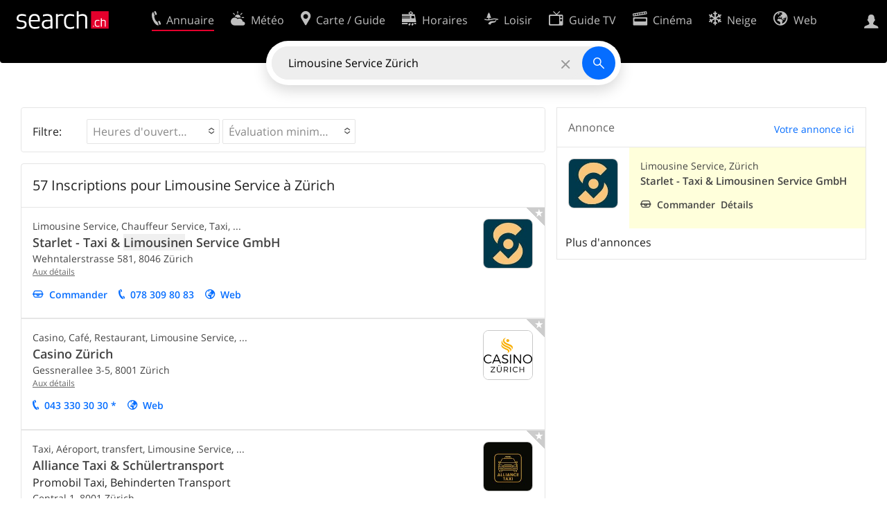

--- FILE ---
content_type: text/html; charset=utf-8
request_url: https://search.ch/tel/Z%C3%BCrich/Limousine-Service.fr.html
body_size: 10169
content:
<!DOCTYPE html>
<html lang="fr" class="no-js ua-os-mac">
<head><meta http-equiv="Content-Type" content="text/html; charset=utf-8">
<meta name="description" content="57 résultats pour Limousine Service à Zürich avec Limousinenservice, Taxi, Flughafentransfer, Chauffeurservice, Ausflüge Reisen, Behindertentransport, Casino, Restaurant">
<link rel="shortcut icon" href="//search.ch/lib/favicon.ico?c=3">
<title>57 Inscriptions pour Limousine Service à Zürich - search.ch</title>
<script>document.documentElement.className = document.documentElement.className.replace(/(^|\s)no-js(\s|$)/, '$1js$2');</script>
<link rel="stylesheet" href="//search.ch/lib/itjs/?files=fonts.css,searchlib.css,jquery.fancybox.css,searchlib-full.css,jquery.sumoselect.min.css&amp;c=bb24b42638">
<link rel="stylesheet" href="/tel/itjs/?files=tel.css,tel-full.css&amp;c=a1738a995e">
<meta name="viewport" content="initial-scale=1.0, width=device-width, viewport-fit=cover">
<meta name="apple-mobile-web-app-title" content="57 Inscriptions pour Limousine Service à Zürich">
<meta name="theme-color" content="#000">
<meta name="google-adsense-account" content="ca-pub-3914417089986499">
<meta name="referrer" content="origin-when-cross-origin">
<link rel="apple-touch-icon-precomposed" href="//search.ch/lib/images/touch/tel.png">
<meta name="msapplication-TileImage" content="//search.ch/lib/images/touch/tel.png">
<meta name="msapplication-TileColor" content="#e4002c">
<link title="tel.search.ch - L'annuaire" type="application/opensearchdescription+xml" rel="search" href="/tel/opensearch.fr.xml">
<link rel="alternate" hreflang="x-default" title=" " href="https://search.ch/tel/Z%C3%BCrich/Limousinenservice">
<script>window.dataLayer=[{"LocalCategoryUID":"Epx9Lm7ilYx5fDaqTo177g","LocalRegionUID":"307","PageType":"ResultList","platform":"web","LoginType":"Visitor","Slot":"tel","PageLanguage":"fr"}];</script>
<script>window.kameleoonQueue = window.kameleoonQueue || [];</script>
<script src="https://hm236qt78z.kameleoon.io/kameleoon.js" async fetchpriority="high"></script>
<script async src="https://securepubads.g.doubleclick.net/tag/js/gpt.js"></script>
<script>
			window.googletag = window.googletag || {cmd:[], eventhandler:0};
			window.googletag.cmd = window.googletag.cmd || [];
			window.googletag.eventhandler = window.googletag.eventhandler || 0;
			window.oc_slot_loaded = window.oc_slot_loaded || [];
			googletag.cmd.push(function() {
				googletag.defineSlot('/21785248467/search_homepage/searchch-resultlist-banner', ['fluid'], 'onecontext-s')
					.setTargeting('oneCONTEXT-targeting', ['category_2093', 'region_307'])
					.setTargeting('language', 'FR')
					.setClickUrl('//placeproxy.localsearch.ch/places?source=search.ch&rand=1769131582gd41d8cd98f00b204e9800998ecf8427egc2081943a76352e2aec35735fa37146a8bfe6928f1340a81abf5625471ec19f8g8027c6e77b15b3ac05de98f2609561fd&url=')
					.addService(googletag.pubads());

				if (!googletag.eventhandler++) {
					googletag.pubads().addEventListener('slotRenderEnded', function(ev) {
						
						try {
							var slotid = ev.slot.getSlotElementId();
							var oc = document.getElementById(slotid).closest('.tel-onecontext');

							// Detect double loading of onecontext ads e.g. by buggy Ringier ad
							if (oc && window.oc_slot_loaded[slotid])
								sl_error('Double load of OneContext slot ' + slotid);
							else
								window.oc_slot_loaded[slotid] = true;

							if (!ev.isEmpty && oc && oc.style.display != 'block') {
								// Do not use jQuery as it is not guaranteed to be available
								oc.style.display = 'block';
								if (ev.slot.getSlotElementId() != 'onecontext-s') {	// no close-button on small ads
									var cb = document.createElement('div');
									cb.className = 'sl-icon-close';
									cb.addEventListener('click', function() { oc.closest('.sl-banner').style.display = 'none' });
									oc.prepend(cb);
								}
							}
						} catch (ex) {};
					});
				}

				googletag.pubads().setPrivacySettings({limitedAds:true});	// Tell google not to set cookies, see https://support.google.com/admanager/answer/9882911 for more information
				googletag.enableServices();
			});
		</script>
<script>
			window.googletag = window.googletag || {cmd:[], eventhandler:0};
			window.googletag.cmd = window.googletag.cmd || [];
			window.googletag.eventhandler = window.googletag.eventhandler || 0;
			window.oc_slot_loaded = window.oc_slot_loaded || [];
			googletag.cmd.push(function() {
				googletag.defineSlot('/21785248467/search_homepage/searchch-resultlist-native', ['fluid'], 'onecontext-m')
					.setTargeting('oneCONTEXT-targeting', ['category_2093', 'region_307'])
					.setTargeting('language', 'FR')
					.setClickUrl('//placeproxy.localsearch.ch/places?source=search.ch&rand=1769131583gd41d8cd98f00b204e9800998ecf8427ege93aaf6a957fd621939172c2969e70866a2ff132449bebdc4540505aa1222832g9e0b7a4552cf60eac997ebfb83068a4a&url=')
					.addService(googletag.pubads());

				if (!googletag.eventhandler++) {
					googletag.pubads().addEventListener('slotRenderEnded', function(ev) {
						
						try {
							var slotid = ev.slot.getSlotElementId();
							var oc = document.getElementById(slotid).closest('.tel-onecontext');

							// Detect double loading of onecontext ads e.g. by buggy Ringier ad
							if (oc && window.oc_slot_loaded[slotid])
								sl_error('Double load of OneContext slot ' + slotid);
							else
								window.oc_slot_loaded[slotid] = true;

							if (!ev.isEmpty && oc && oc.style.display != 'block') {
								// Do not use jQuery as it is not guaranteed to be available
								oc.style.display = 'block';
								if (ev.slot.getSlotElementId() != 'onecontext-s') {	// no close-button on small ads
									var cb = document.createElement('div');
									cb.className = 'sl-icon-close';
									cb.addEventListener('click', function() { oc.closest('.sl-banner').style.display = 'none' });
									oc.prepend(cb);
								}
							}
						} catch (ex) {};
					});
				}

				googletag.pubads().setPrivacySettings({limitedAds:true});	// Tell google not to set cookies, see https://support.google.com/admanager/answer/9882911 for more information
				googletag.enableServices();
			});
		</script>
<script>
			window.googletag = window.googletag || {cmd:[], eventhandler:0};
			window.googletag.cmd = window.googletag.cmd || [];
			window.googletag.eventhandler = window.googletag.eventhandler || 0;
			window.oc_slot_loaded = window.oc_slot_loaded || [];
			googletag.cmd.push(function() {
				googletag.defineSlot('/21785248467/search_homepage/searchch-resultlist-inread', ['fluid'], 'onecontext-l')
					.setTargeting('oneCONTEXT-targeting', ['category_2093', 'region_307'])
					.setTargeting('language', 'FR')
					.setClickUrl('//placeproxy.localsearch.ch/places?source=search.ch&rand=1769131582gd41d8cd98f00b204e9800998ecf8427egc7a961bd05aaff0ad554eda14995ec89cd959c0484807b00ab03e4522680caaeg1c1f9e607f592ecbabfa81a4e94096f0&url=')
					.addService(googletag.pubads());

				if (!googletag.eventhandler++) {
					googletag.pubads().addEventListener('slotRenderEnded', function(ev) {
						
						try {
							var slotid = ev.slot.getSlotElementId();
							var oc = document.getElementById(slotid).closest('.tel-onecontext');

							// Detect double loading of onecontext ads e.g. by buggy Ringier ad
							if (oc && window.oc_slot_loaded[slotid])
								sl_error('Double load of OneContext slot ' + slotid);
							else
								window.oc_slot_loaded[slotid] = true;

							if (!ev.isEmpty && oc && oc.style.display != 'block') {
								// Do not use jQuery as it is not guaranteed to be available
								oc.style.display = 'block';
								if (ev.slot.getSlotElementId() != 'onecontext-s') {	// no close-button on small ads
									var cb = document.createElement('div');
									cb.className = 'sl-icon-close';
									cb.addEventListener('click', function() { oc.closest('.sl-banner').style.display = 'none' });
									oc.prepend(cb);
								}
							}
						} catch (ex) {};
					});
				}

				googletag.pubads().setPrivacySettings({limitedAds:true});	// Tell google not to set cookies, see https://support.google.com/admanager/answer/9882911 for more information
				googletag.enableServices();
			});
		</script></head>
<body class="tel-form-small tel-design2025 sl-lang-fr ux-audit ua-os-mac ua-chrome sl-service-tel sl-service-tel-result"><div style="position:absolute"><noscript><img class="audit" alt="" style="width:0; height:0; border:0; padding:0" src="//search.ch/audit/NCP/tel/fr/result"></noscript><script>(new Image()).src = '//search.ch/audit/NCP/tel/fr/result?d=' + Math.random()</script>
</div>
<div><img class="sl-printonly sl-logo-print" alt="search.ch" src="//search.ch/lib/images/search-logo-print.svg?c=ae4bf65605"><div class="sl-nav-container sl-screenonly"><div class="sl-nav"><div class="sl-nav-inner"><a href="//search.ch/index.fr.html" title="Page d'accueil"><div id="sl-logo" class="sl-logo left"></div>
</a><div class="sl-login-container sl-form" id="sl-profile-badge-container"><a class="sl-profile-badge" href="#sl-login" title="Connexion"><span class="sl-icon-monospace sl-icon-profile"></span></a></div>
<ul class="sl-nav-items-container"><li class="sl-nav-item sl-menu-active" data-moveable title="Annuaire suisse"><a id="sl-menu-link-tel" class="sl-menu-link sl-vertical-center" href="//search.ch/tel/index.fr.html"><span class="sl-icon-monospace sl-icon-service-tel"></span><span class="sl-menu-title">Annuaire</span></a></li><li class="sl-nav-item" data-moveable title=""><a id="sl-menu-link-meteo" class="sl-menu-link sl-vertical-center" href="//search.ch/meteo/index.fr.html"><span class="sl-icon-monospace sl-icon-service-meteo"></span><span class="sl-menu-title">Météo</span></a></li><li class="sl-nav-item" data-moveable title="Carte suisse et guide routier"><a id="sl-menu-link-map" class="sl-menu-link sl-vertical-center" href="//search.ch/map/index.fr.html"><span class="sl-icon-monospace sl-icon-service-map"></span><span class="sl-menu-title">Carte / Guide</span></a></li><li class="sl-nav-item" data-moveable title="Horaires avec les transports publics"><a id="sl-menu-link-oev" class="sl-menu-link sl-vertical-center" href="//search.ch/horaire/index.fr.html"><span class="sl-icon-monospace sl-icon-service-oev"></span><span class="sl-menu-title">Horaires</span></a></li><li class="sl-nav-item" data-moveable title="Loisir"><a id="sl-menu-link-freizeit" class="sl-menu-link sl-vertical-center" href="//search.ch/loisir/index.fr.html"><span class="sl-icon-monospace sl-icon-service-freizeit"></span><span class="sl-menu-title">Loisir</span></a></li><li class="sl-nav-item" data-moveable title="Programme TV"><a id="sl-menu-link-tv" class="sl-menu-link sl-vertical-center" href="//search.ch/tv/index.fr.html"><span class="sl-icon-monospace sl-icon-service-tv"></span><span class="sl-menu-title">Guide TV</span></a></li><li class="sl-nav-item" data-moveable title="Actualité cinéma"><a id="sl-menu-link-kino" class="sl-menu-link sl-vertical-center" href="//search.ch/cine/index.fr.html"><span class="sl-icon-monospace sl-icon-service-kino"></span><span class="sl-menu-title">Cinéma</span></a></li><li class="sl-nav-item" data-moveable title="Rapport de neige pour plus de 200 stations de ski de Suisse"><a id="sl-menu-link-meteo/snow" class="sl-menu-link sl-vertical-center" href="//search.ch/meteo/snow.fr.html"><span class="sl-icon-monospace sl-icon-service-snow"></span><span class="sl-menu-title">Neige</span></a></li><li class="sl-nav-item" data-moveable title="Recherche du Web"><a id="sl-menu-link-web" class="sl-menu-link sl-vertical-center" href="//search.ch/web/index.fr.html"><span class="sl-icon-monospace sl-icon-service-web"></span><span class="sl-menu-title">Web</span></a></li><li class="sl-nav-item" data-moveable title=""><a id="sl-menu-link-app" class="sl-menu-link sl-vertical-center" href="//search.ch/app/index.fr.html"><span class="sl-icon-monospace sl-icon-service-app"></span><span class="sl-menu-title">Apps</span></a></li><li class="sl-nav-item"><a id="sl-more-link" class="sl-menu-link sl-vertical-center" href="#sl-flyout-menu"><span class="sl-icon-monospace sl-icon-more"></span><span class="sl-menu-title">Plus</span></a></li></ul>
<div id="sl-login" class="sl-login-container sl-form"><form method="post" action="//login.search.ch/login.fr.html"><ul class="sl-floatlist"><li class="sl-floatlist-newline spacer"><a class="sl-text-link" href="//login.search.ch/settings/services.fr.html?f=https%3A%2F%2Fsearch.ch%2Ftel%2FZ%25C3%25BCrich%2FLimousine-Service.fr.html"><span>Données personnelles »</span></a></li>
<li class="sl-floatlist-newline sl-readtext">Connexion:</li>
<li class="sl-login-input"><input type="text" placeholder="Nom d'utilisateur" name="LoginName" tabindex="1"><div class="sl-form-row-field-action-right sl-icon-clear" style="display:none"></div>
</li>
<li class="sl-login-input"><input type="password" placeholder="Mot de passe" name="Password" tabindex="1"><input type="hidden" name="Token" value="108dc7542c96d1f9560739eadb520620"><div class="sl-form-row-field-action-right sl-icon-clear" style="display:none"></div>
</li>
<li class="sl-floatlist-newline spacer"><input type="hidden" name="f" value="https://search.ch/tel/Z%C3%BCrich/Limousine-Service.fr.html"><input type="submit" class="" value="OK" tabindex="1"></li>
<li><a class="sl-text-link" href="//login.search.ch/register.fr.html?f=https%3A%2F%2Fsearch.ch%2Ftel%2FZ%25C3%25BCrich%2FLimousine-Service.fr.html"><span>Enregistrer</span></a></li>
<li class="sl-floatlist-newline spacer"><a class="sl-text-link" href="//login.search.ch/forgotpassword.fr.html?f=https%3A%2F%2Fsearch.ch%2Ftel%2FZ%25C3%25BCrich%2FLimousine-Service.fr.html"><span>Oublié le mot de passe</span></a></li>
<li class="sl-floatlist-newline sl-readtext">ou</li>
<li class="sl-floatlist-newline socialbutton"><a rel="nofollow" class="sl-sociallogin-localch sl-text-link sl-button" href="//login.search.ch/login/localch.fr.html?f=https%3A%2F%2Fsearch.ch%2Ftel%2FZ%25C3%25BCrich%2FLimousine-Service.fr.html&amp;mode=login&amp;nonce=1769131583g6b32a2f2d716f1c12e93549ac6e3730fgfdfa5a4c496d39d68044310e15aa251351695909599c7cbf4bc87a9ac6028ebdg2da47f221ee5b0bf1eae425dcf1d6cea" data-state="{&quot;forward_url&quot;:&quot;https:\/\/search.ch\/tel\/Z%C3%BCrich\/Limousine-Service.fr.html&quot;,&quot;mode&quot;:&quot;login&quot;}" data-nonce="1769131583g6b32a2f2d716f1c12e93549ac6e3730fgfdfa5a4c496d39d68044310e15aa251351695909599c7cbf4bc87a9ac6028ebdg2da47f221ee5b0bf1eae425dcf1d6cea"><img class="sl-share-icon" src="//search.ch/lib/images/social/localch.svg?c=141c7389a2" alt=""><span>Connecter avec local.ch</span></a></li>
<li class="sl-floatlist-newline socialbutton"><a rel="nofollow" class="sl-sociallogin-apple sl-text-link sl-button" href="//login.search.ch/login/apple.fr.html?f=https%3A%2F%2Fsearch.ch%2Ftel%2FZ%25C3%25BCrich%2FLimousine-Service.fr.html&amp;mode=login&amp;nonce=1769131583g6b32a2f2d716f1c12e93549ac6e3730fgfdfa5a4c496d39d68044310e15aa251351695909599c7cbf4bc87a9ac6028ebdg2da47f221ee5b0bf1eae425dcf1d6cea" data-state="{&quot;forward_url&quot;:&quot;https:\/\/search.ch\/tel\/Z%C3%BCrich\/Limousine-Service.fr.html&quot;,&quot;mode&quot;:&quot;login&quot;}" data-nonce="1769131583g6b32a2f2d716f1c12e93549ac6e3730fgfdfa5a4c496d39d68044310e15aa251351695909599c7cbf4bc87a9ac6028ebdg2da47f221ee5b0bf1eae425dcf1d6cea"><img class="sl-share-icon" src="//search.ch/lib/images/social/apple.svg?c=ef7e622b8b" alt=""><span>Connecter avec Apple</span></a></li>
<li class="sl-floatlist-newline socialbutton"><a rel="nofollow" class="sl-sociallogin-facebook sl-text-link sl-button" href="//login.search.ch/login/facebook.fr.html?f=https%3A%2F%2Fsearch.ch%2Ftel%2FZ%25C3%25BCrich%2FLimousine-Service.fr.html&amp;mode=login&amp;nonce=1769131583g6b32a2f2d716f1c12e93549ac6e3730fgfdfa5a4c496d39d68044310e15aa251351695909599c7cbf4bc87a9ac6028ebdg2da47f221ee5b0bf1eae425dcf1d6cea" data-state="{&quot;forward_url&quot;:&quot;https:\/\/search.ch\/tel\/Z%C3%BCrich\/Limousine-Service.fr.html&quot;,&quot;mode&quot;:&quot;login&quot;}" data-nonce="1769131583g6b32a2f2d716f1c12e93549ac6e3730fgfdfa5a4c496d39d68044310e15aa251351695909599c7cbf4bc87a9ac6028ebdg2da47f221ee5b0bf1eae425dcf1d6cea"><img class="sl-share-icon" src="//search.ch/lib/images/social/facebook.svg?c=f912f2fa26" alt=""><span>Connecter avec Facebook</span></a></li>
<li class="sl-floatlist-newline socialbutton"><a rel="nofollow" class="sl-sociallogin-google sl-text-link sl-button" href="//login.search.ch/login/google.fr.html?f=https%3A%2F%2Fsearch.ch%2Ftel%2FZ%25C3%25BCrich%2FLimousine-Service.fr.html&amp;mode=login&amp;nonce=1769131583g6b32a2f2d716f1c12e93549ac6e3730fgfdfa5a4c496d39d68044310e15aa251351695909599c7cbf4bc87a9ac6028ebdg2da47f221ee5b0bf1eae425dcf1d6cea" data-state="{&quot;forward_url&quot;:&quot;https:\/\/search.ch\/tel\/Z%C3%BCrich\/Limousine-Service.fr.html&quot;,&quot;mode&quot;:&quot;login&quot;}" data-nonce="1769131583g6b32a2f2d716f1c12e93549ac6e3730fgfdfa5a4c496d39d68044310e15aa251351695909599c7cbf4bc87a9ac6028ebdg2da47f221ee5b0bf1eae425dcf1d6cea"><img class="sl-share-icon" src="//search.ch/lib/images/social/google.svg?c=5ea4cb398a" alt=""><span>Connecter avec Google</span></a></li>
<li class="sl-floatlist-newline socialbutton"><a rel="nofollow" class="sl-sociallogin-linkedin sl-text-link sl-button" href="//login.search.ch/login/linkedin.fr.html?f=https%3A%2F%2Fsearch.ch%2Ftel%2FZ%25C3%25BCrich%2FLimousine-Service.fr.html&amp;mode=login&amp;nonce=1769131583g6b32a2f2d716f1c12e93549ac6e3730fgfdfa5a4c496d39d68044310e15aa251351695909599c7cbf4bc87a9ac6028ebdg2da47f221ee5b0bf1eae425dcf1d6cea" data-state="{&quot;forward_url&quot;:&quot;https:\/\/search.ch\/tel\/Z%C3%BCrich\/Limousine-Service.fr.html&quot;,&quot;mode&quot;:&quot;login&quot;}" data-nonce="1769131583g6b32a2f2d716f1c12e93549ac6e3730fgfdfa5a4c496d39d68044310e15aa251351695909599c7cbf4bc87a9ac6028ebdg2da47f221ee5b0bf1eae425dcf1d6cea"><img class="sl-share-icon" src="//search.ch/lib/images/social/linkedin.svg?c=c1b8d81f93" alt=""><span>Connecter avec LinkedIn</span></a></li>
<li class="sl-floatlist-newline sl-readtext sl-smaller">Veuillez noter que notre nouvelle déclaration relative à la <a href="//search.ch/privacy.fr.html">protection des données</a> ainsi que nos <a href="//search.ch/terms.fr.html">conditions d'utilisation</a> modifiées sont applicables.</li>
</ul>
<!--valid--></form>
</div>
</div>
</div>
<div id="sl-service-form-container" class="sl-screenonly"><div id="tel-forms"><form id="tel-form-simple" action="/tel/index.fr.html" class="tel-search-form"><div class="tel-search"><div class="tel-inputs"><div class="tel-input"><input id="tel-form-simple-all" class="tel-feedback" type="text" name="all" placeholder="Qui/quoi/où/numéro téléphone" data-placeholders="Enterprise et lieu, p.ex. «Migros Lausanne»|Profession et lieu, p.ex. «menuisier Genève»|No de téléphone, p.ex. «0582010541»|Nom et lieu, p.ex. «Peter Mueller Berne»|Entreprise, p.ex. «localsearch»" title="Qui/quoi/où/numéro téléphone" value="Limousine Service Zürich" spellcheck="false" autocomplete="off" tabindex="1"><div class="sl-form-row-field-action-right sl-icon-clear" style="display:none"></div>
</div>
</div>
<input type="submit" class="sl-icon-font" title="Rechercher" value="" tabindex="1"></div>
<div class="tel-feedbacks"><div class="tel-feedback-row"><div class="tel-bar-container"><div class="tel-result-bar" style="width:18%"></div>
<span class="tel-result-count">57</span><span class="tel-result-label">inscriptions</span></div>
</div>
</div>
<div class="tel-toggles"><a id="tel-toggle-extended" href="/tel/extended.fr.html">Recherche avancée</a></div>
<!--valid--></form>
</div>
</div>
</div>
<div class="sl-tribune-ad ad-block" style="display: none"></div>
<div class="sl-content sl-cards-container"><!-- teldb: tel_search_ch.teldb-20260121_2030 -->
<div class="sl-loadmore-section" data-maxpage="6"><div class="sl-col sl-col-5 sl-col-4-medium"><section class="sl-card tel-result-tips sl-error"><div class="sl-card-inner"><div class="sl-card-body"><div></div>
</div>
</div>
</section>
<div class="sl-card-inner sl-banner sl-banner-hidden-title tel-onecontext ad-block sl-screenonly"><table><tr><td class="sl-card-body">
			<div id='onecontext-s' style='aspect-ratio:728/90'>
				<script>
					googletag.cmd.push(function() { googletag.display('onecontext-s'); });
				</script>
			</div>
		</td>
</tr>
</table>
</div>
<section class="sl-card sl-screenonly tel-filter"><div class="sl-card-inner"><div class="sl-card-body"><form><input type="hidden" name="was" value="Limousine Service"><input type="hidden" name="wo" value="Zürich"><table><tr><td><span class="tel-filter-tour" title="Les entrées peuvent être filtrées par des critères supplémentaires.">Filtre:</span></td>
<td><select id="tel-filter-open" multiple name="open[]" data-placeholder="Heures d'ouverture"><option title="Heures d'ouverture: Ouvert maintenant" class="tel-filter-open-yes" value="yes">Ouvert maintenant (16)</option>
</select>
<select id="tel-filter-rating" class="tel-filter-nomulti" multiple name="rating[]" data-placeholder="Évaluation minimale"><option title="Évaluation minimale: Excellent" class="tel-filter-rating-95" value="95">Excellent (3)</option>
<option title="Évaluation minimale: Bon" class="tel-filter-rating-75" value="75">Bon (4)</option>
<option title="Évaluation minimale: A des évaluations" class="tel-filter-rating-0" value="0">A des évaluations (8)</option>
</select>
</td>
<td><a href="#" style="visibility:hidden" class="tel-filter-clear sl-icon-map-draw-delete" title="Supprimer le filtre, afficher tous les résultats"></a></td>
</tr>
</table>
<noscript><input type="submit" name="filter" value="Rechercher" tabindex="1"></noscript><!--valid--></form>
</div>
</div>
</section>
<div class="tel-content"><section class="sl-card tel-card-results"><header class="tel-maplet" data-facetcounts="{&quot;localina-tomorrow-lunch&quot;:0,&quot;rating-0&quot;:8,&quot;open-yes&quot;:16,&quot;rating-95&quot;:3,&quot;private-1&quot;:2,&quot;private-0&quot;:55,&quot;rating-75&quot;:4,&quot;localina-later&quot;:0,&quot;localina-today-lunch&quot;:0,&quot;localina-today-dinner&quot;:0,&quot;open-available&quot;:57}"><h1 class="sl-card-header-title" style="width:calc(100% - 10rem)">57 Inscriptions pour Limousine Service à Zürich</h1>
</header>
<ol class="tel-results tel-entries"><li class="tel-onecontext sl-banner">
			<div id='onecontext-m' style=''>
				<script>
					googletag.cmd.push(function() { googletag.display('onecontext-m'); });
				</script>
			</div>
		</li>
<li class="tel-commercial tel-paid"><div class="tel-badge" title="Inscription premium"><div class="sl-icon-font"></div>
</div>
<article class="tel-resultentry tel-resultentry-clickable"><table class="tel-resultentry"><tr><td class="tel-result-main"><div class="tel-result-content"><div class="tel-categories">Limousine Service, Chauffeur Service, Taxi, ...</div>
<h1><a href="/tel/zuerich/wehntalerstrasse-581/starlet-taxi-limousinen-service-gmbh.fr.html" data-stats="">Starlet - Taxi &amp; <span class="sl-keyword">Limousine</span>n Service GmbH</a></h1>
<div class="tel-address">Wehntalerstrasse 581, <span class="tel-zipcity"><span class="postal-code">8046</span> <span class="locality">Zürich</span><span class="region"></span></span></div>
<div class="tel-number sl-printonly"><span class="sl-nowrap"><a href="tel:+41783098083" title="Appeler" class="value tel-callable" data-entrytype="Business" data-ponp="1" data-stats="">078 309 80 83</a></span></div>
</div>
<a class="tel-result-detail-link" title="Starlet - Taxi &amp; Limousinen Service GmbH" href="/tel/zuerich/wehntalerstrasse-581/starlet-taxi-limousinen-service-gmbh.fr.html" data-stats="">Aux détails</a><ul class="tel-result-actions sl-screenonly sl-floatlist"><li><a class="tel-result-action sl-icon-tel-takeaway" href="https://www.starlet-taxi.ch/online-buchung" data-stats="">Commander</a></li>
<li><a class="tel-result-action sl-icon-call" href="tel:+41783098083" data-entrytype="Business" data-ponp="1" data-stats="" title="Appeler">078 309 80 83</a></li>
<li><a class="tel-result-action sl-icon-website" href="https://www.starlet-taxi.ch/" data-stats="">Web</a></li>
</ul>
</td>
<td class="tel-result-left"><a href="/tel/zuerich/wehntalerstrasse-581/starlet-taxi-limousinen-service-gmbh.fr.html"><img class="tel-result-image default" src="//search.ch/tel/media/9324ecc3670bc034bb2f77737029deda06484692.jpg/l/128x128/logo.jpg" alt="Starlet - Taxi &amp; Limousinen Service GmbH"></a></td>
</tr>
</table>
</article>
</li>
<li class="tel-commercial tel-paid"><div class="tel-badge" title="Inscription premium"><div class="sl-icon-font"></div>
</div>
<article class="tel-resultentry tel-resultentry-clickable"><table class="tel-resultentry"><tr><td class="tel-result-main"><div class="tel-result-content"><div class="tel-categories">Casino, Café, Restaurant, Limousine Service, ...</div>
<h1><a href="/tel/zuerich/gessnerallee-3-5/casino-zuerich.fr.html" data-stats="">Casino Zürich</a></h1>
<div class="tel-address">Gessnerallee 3-5, <span class="tel-zipcity"><span class="postal-code">8001</span> <span class="locality">Zürich</span><span class="region"></span></span></div>
<div class="tel-number sl-printonly"><span class="sl-nowrap"><a href="tel:+41433303030" title="Appeler" class="value tel-callable" data-entrytype="Business" data-ponp="1" data-stats="">043 330 30 30</a> <span title="* Ne souhaite pas de publicité">*</span></span></div>
</div>
<a class="tel-result-detail-link" title="Casino Zürich" href="/tel/zuerich/gessnerallee-3-5/casino-zuerich.fr.html" data-stats="">Aux détails</a><ul class="tel-result-actions sl-screenonly sl-floatlist"><li><a class="tel-result-action sl-icon-call" href="tel:+41433303030" data-entrytype="Business" data-ponp="1" data-stats="" title="Appeler">043 330 30 30 *</a></li>
<li><a class="tel-result-action sl-icon-website" href="https://www.swisscasinos.ch/zuerich" data-stats="">Web</a></li>
</ul>
</td>
<td class="tel-result-left"><a href="/tel/zuerich/gessnerallee-3-5/casino-zuerich.fr.html"><img class="tel-result-image default" src="//search.ch/tel/media/83bfaf59004a8dff393144a08d73b6101abde25d.png/l/128x128/logo-2zeilig-zuerich-cmyk-k.png" alt="Casino Zürich"></a></td>
</tr>
</table>
</article>
</li>
<li class="tel-commercial tel-paid"><div class="tel-badge" title="Inscription premium"><div class="sl-icon-font"></div>
</div>
<article class="tel-resultentry tel-resultentry-clickable"><table class="tel-resultentry"><tr><td class="tel-result-main"><div class="tel-result-content"><div class="tel-categories">Taxi, Aéroport, transfert, Limousine Service, ...</div>
<h1><a href="/tel/zuerich/central-1/alliance-taxi-schuelertransport.fr.html" data-stats="">Alliance Taxi &amp; Schülertransport</a></h1>
<div class="tel-occupation">Promobil Taxi, Behinderten Transport</div>
<div class="tel-address">Central 1, <span class="tel-zipcity"><span class="postal-code">8001</span> <span class="locality">Zürich</span><span class="region"></span></span></div>
<div class="tel-number sl-printonly"><span class="sl-nowrap"><a href="tel:+41764725553" title="Appeler" class="value tel-callable" data-entrytype="Business" data-ponp="1" data-stats="">076 472 55 53</a> <span title="* Ne souhaite pas de publicité">*</span></span></div>
</div>
<a class="tel-result-detail-link" title="Alliance Taxi &amp; Schülertransport" href="/tel/zuerich/central-1/alliance-taxi-schuelertransport.fr.html" data-stats="">Aux détails</a><ul class="tel-result-actions sl-screenonly sl-floatlist"><li><a class="tel-result-action tel-lightbox-integration sl-icon-calendar" href="https://bookingwidget.local.ch/-DejHTS40BM-K_F4d6VIDg?lang=fr&amp;metadata=origin-platform%253Dweb&amp;themeVariant=lagertha&amp;origin=searchch" data-stats="">Prendre un rendez-vous</a></li>
<li><a class="tel-result-action sl-icon-call" href="tel:+41764725553" data-entrytype="Business" data-ponp="1" data-stats="" title="Appeler">076 472 55 53 *</a></li>
<li><a class="tel-result-action sl-icon-website" href="https://www.xn--schlertransport-1vb.ch/" data-stats="">Web</a></li>
</ul>
</td>
<td class="tel-result-left"><a href="/tel/zuerich/central-1/alliance-taxi-schuelertransport.fr.html"><img class="tel-result-image default" src="//search.ch/tel/media/32da30ae108aae8f8effb40eece5cb52fa56c766.jpg/l/128x128/alliance-taxi.jpg" alt="Alliance Taxi &amp; Schülertransport"></a></td>
</tr>
</table>
</article>
</li>
<li class="tel-onecontext sl-banner">
			<div id='onecontext-l' style='aspect-ratio:757/250'>
				<script>
					googletag.cmd.push(function() { googletag.display('onecontext-l'); });
				</script>
			</div>
		</li>
<li class="tel-commercial tel-paid"><div class="tel-badge" title="Inscription premium"><div class="sl-icon-font"></div>
</div>
<article class="tel-resultentry tel-resultentry-clickable"><table class="tel-resultentry"><tr><td class="tel-result-main"><div class="tel-result-content"><div class="tel-categories">Taxi, Chauffeur Service, Limousine Service</div>
<div class="tel-org">Christ Taxi</div>
<h1><a href="/tel/zuerich/bahnhofstrasse-40/christ-taxi-schule-transport-2.fr.html" data-stats="">Christ Taxi &amp; Schule Transport</a></h1>
<div class="tel-address">Bahnhofstrasse 40, <span class="tel-zipcity"><span class="postal-code">8001</span> <span class="locality">Zürich</span><span class="region"></span></span></div>
<div class="tel-number sl-printonly"><span class="sl-nowrap"><a href="tel:+41446662424" title="Appeler" class="value tel-callable" data-entrytype="Business" data-ponp="1" data-stats="">044 666 24 24</a></span></div>
</div>
<a class="tel-result-detail-link" title="Christ Taxi &amp; Schule Transport" href="/tel/zuerich/bahnhofstrasse-40/christ-taxi-schule-transport-2.fr.html" data-stats="">Aux détails</a><ul class="tel-result-actions sl-screenonly sl-floatlist"><li><a class="tel-result-action sl-icon-call" href="tel:+41446662424" data-entrytype="Business" data-ponp="1" data-stats="" title="Appeler">044 666 24 24</a></li>
<li><a class="tel-result-action sl-icon-website" href="https://www.christ-taxi.ch/" data-stats="">Web</a></li>
</ul>
</td>
<td class="tel-result-left"><a href="/tel/zuerich/bahnhofstrasse-40/christ-taxi-schule-transport-2.fr.html"><img class="tel-result-image default" src="//search.ch/tel/media/f0f9c5afcd4f21d85469b7d4b0d89daa214a0037.jpg/l/128x128/chri.jpg" alt="Christ Taxi &amp; Schule Transport"></a></td>
</tr>
</table>
</article>
</li>
<li class="tel-commercial tel-paid"><div class="tel-badge" title="Inscription premium"><div class="sl-icon-font"></div>
</div>
<article class="tel-resultentry tel-resultentry-clickable"><table class="tel-resultentry"><tr><td class="tel-result-main"><div class="tel-result-content"><div class="tel-categories">Limousine Service, Chauffeur Service, Taxi, ...</div>
<h1><a href="/tel/zuerich/glatttalstrasse-82a/panoramic-view-gmbh.fr.html" data-stats="">Panoramic View GmbH</a></h1>
<div class="tel-address">Glatttalstrasse 82A, <span class="tel-zipcity"><span class="postal-code">8052</span> <span class="locality">Zürich</span><span class="region"></span></span></div>
<div class="tel-number sl-printonly"><span class="sl-nowrap"><a href="tel:+41798898818" title="Appeler" class="value tel-callable" data-entrytype="Business" data-ponp="1" data-stats="">079 889 88 18</a> <span title="* Ne souhaite pas de publicité">*</span></span></div>
</div>
<a class="tel-result-detail-link" title="Panoramic View GmbH" href="/tel/zuerich/glatttalstrasse-82a/panoramic-view-gmbh.fr.html" data-stats="">Aux détails</a><ul class="tel-result-actions sl-screenonly sl-floatlist"><li><a class="tel-result-action sl-icon-calendar" href="https://www.taxi2424.ch/kontakt?origin=searchch" data-stats="">Prendre un rendez-vous</a></li>
<li><a class="tel-result-action sl-icon-call" href="tel:+41798898818" data-entrytype="Business" data-ponp="1" data-stats="" title="Appeler">079 889 88 18 *</a></li>
<li><a class="tel-result-action sl-icon-website" href="https://www.taxi2424.ch/" data-stats="">Web</a></li>
</ul>
</td>
<td class="tel-result-left"><a href="/tel/zuerich/glatttalstrasse-82a/panoramic-view-gmbh.fr.html"><img class="tel-result-image default" src="//search.ch/tel/media/b47c1cd76cd6fd0346dcbd9d3efcfff80db81a7d.jpg/l/128x128/logo.jpg" alt="Panoramic View GmbH"></a></td>
</tr>
</table>
</article>
</li>
<li class="tel-commercial tel-paid"><div class="tel-badge" title="Inscription premium"><div class="sl-icon-font"></div>
</div>
<article class="tel-resultentry tel-resultentry-clickable"><table class="tel-resultentry"><tr><td class="tel-result-main"><div class="tel-result-content"><div class="tel-categories">Taxi, Aéroport, transfert, Limousine Service</div>
<h1><a href="/tel/zuerich/hoenggerstrasse-101/taxi-zuerich-yohannes.fr.html" data-stats="">Taxi Zürich Yohannes</a></h1>
<div class="tel-address">Hönggerstrasse 101, <span class="tel-zipcity"><span class="postal-code">8037</span> <span class="locality">Zürich</span><span class="region"></span></span></div>
<div class="tel-number sl-printonly"><span class="sl-nowrap"><a href="tel:+41765342668" title="Appeler" class="value tel-callable" data-entrytype="Business" data-ponp="1" data-stats="">076 534 26 68</a> <span title="* Ne souhaite pas de publicité">*</span></span></div>
</div>
<a class="tel-result-detail-link" title="Taxi Zürich Yohannes" href="/tel/zuerich/hoenggerstrasse-101/taxi-zuerich-yohannes.fr.html" data-stats="">Aux détails</a><ul class="tel-result-actions sl-screenonly sl-floatlist"><li><a class="tel-result-action sl-icon-call" href="tel:+41765342668" data-entrytype="Business" data-ponp="1" data-stats="" title="Appeler">076 534 26 68 *</a></li>
<li><a class="tel-result-action sl-icon-website" href="https://www.taxi-yohannes.ch/" data-stats="">Web</a></li>
</ul>
</td>
<td class="tel-result-left"><a href="/tel/zuerich/hoenggerstrasse-101/taxi-zuerich-yohannes.fr.html"><img class="tel-result-image default" src="//search.ch/tel/media/44bc29395468c6f0df359e5b884e7fb53a9d6fd4.jpg/l/128x128/download.jpg" alt="Taxi Zürich Yohannes"></a></td>
</tr>
</table>
</article>
</li>
<li class="tel-commercial"><article class="tel-resultentry tel-resultentry-clickable"><table class="tel-resultentry"><tr><td class="tel-result-main"><div class="tel-result-content"><div class="tel-categories">Taxi, Limousine Service, Aéroport, transfert</div>
<h1><a href="/tel/zuerich/seefeldstrasse-293/1-alder-taxi-limousinen-gmbh.fr.html" data-stats="">1. Alder Taxi &amp; <span class="sl-keyword">Limousine</span>n GmbH</a></h1>
<div class="tel-occupation">Airporttransfer-Flughafentransfer, Chauffeurdienst, Kleintransporte</div>
<div class="tel-address">Seefeldstrasse 293, <span class="tel-zipcity"><span class="postal-code">8008</span> <span class="locality">Zürich</span><span class="region"></span></span></div>
<div class="tel-number sl-printonly"><span class="sl-nowrap"><a href="tel:+41449104545" title="Appeler" class="value tel-callable" data-entrytype="Business" data-ponp="0" data-stats="">044 910 45 45</a> <span title="* Ne souhaite pas de publicité">*</span></span></div>
</div>
<a class="tel-result-detail-link" title="1. Alder Taxi &amp; Limousinen GmbH" href="/tel/zuerich/seefeldstrasse-293/1-alder-taxi-limousinen-gmbh.fr.html" data-stats="">Aux détails</a><ul class="tel-result-actions sl-screenonly sl-floatlist"><li><a class="tel-result-action sl-icon-call" href="tel:+41449104545" data-entrytype="Business" data-ponp="0" data-stats="" title="Appeler">044 910 45 45 *</a></li>
</ul>
</td>
<td class="tel-result-left"><a href="/tel/zuerich/seefeldstrasse-293/1-alder-taxi-limousinen-gmbh.fr.html"><img class="tel-result-image default" src="//search.ch/tel/images/organisation.png?c=9999" alt="1. Alder Taxi &amp; Limousinen GmbH"></a></td>
</tr>
</table>
</article>
</li>
<li class="tel-commercial"><article class="tel-resultentry tel-resultentry-clickable"><table class="tel-resultentry"><tr><td class="tel-result-main"><div class="tel-result-content"><div class="tel-categories">Limousine Service, Location de véhicules</div>
<h1><a href="/tel/zuerich/hardgutstrasse-28/inter-limousine-service.fr.html" data-stats="">Inter Limousine Service</a></h1>
<div class="tel-occupation"><span class="sl-keyword">Limousine</span>nservice</div>
<div class="tel-address">Hardgutstrasse 28, <span class="tel-zipcity"><span class="postal-code">8048</span> <span class="locality">Zürich</span><span class="region"></span></span></div>
<div class="tel-number sl-printonly"><span class="sl-nowrap"><a href="tel:+41435424282" title="Appeler" class="value tel-callable" data-entrytype="Business" data-ponp="0" data-stats="">043 542 42 82</a> <span title="* Ne souhaite pas de publicité">*</span></span></div>
</div>
<a class="tel-result-detail-link" title="Inter Limousine Service" href="/tel/zuerich/hardgutstrasse-28/inter-limousine-service.fr.html" data-stats="">Aux détails</a><ul class="tel-result-actions sl-screenonly sl-floatlist"><li><a class="tel-result-action sl-icon-call" href="tel:+41435424282" data-entrytype="Business" data-ponp="0" data-stats="" title="Appeler">043 542 42 82 *</a></li>
</ul>
</td>
<td class="tel-result-left"><a href="/tel/zuerich/hardgutstrasse-28/inter-limousine-service.fr.html"><img class="tel-result-image default" src="//search.ch/tel/images/organisation.png?c=9999" alt="Inter Limousine Service"></a></td>
</tr>
</table>
</article>
</li>
<li class="tel-commercial"><article class="tel-resultentry tel-resultentry-clickable"><table class="tel-resultentry"><tr><td class="tel-result-main"><div class="tel-result-content"><div class="tel-categories">Limousine Service</div>
<h1><a href="/tel/zuerich/riedmattstrasse-10/traverse-limousine-service-ltd.fr.html" data-stats="">Traverse Limousine Service Ltd.</a></h1>
<div class="tel-address">Riedmattstrasse 10, <span class="tel-zipcity"><span class="postal-code">8055</span> <span class="locality">Zürich</span><span class="region"></span></span></div>
<div class="tel-number sl-printonly"><span class="sl-nowrap"><a href="tel:+41444630039" title="Appeler" class="value tel-callable" data-entrytype="Business" data-ponp="0" data-stats="">044 463 00 39</a> <span title="* Ne souhaite pas de publicité">*</span></span></div>
</div>
<a class="tel-result-detail-link" title="Traverse Limousine Service Ltd." href="/tel/zuerich/riedmattstrasse-10/traverse-limousine-service-ltd.fr.html" data-stats="">Aux détails</a><ul class="tel-result-actions sl-screenonly sl-floatlist"><li><a class="tel-result-action tel-lightbox-integration sl-icon-calendar" href="https://booking-widget.services.local.ch/fr/entries/MIx5524-wghIUlTPs7SP_w/bookings/new?origin=searchch" data-stats="">Prendre un rendez-vous</a></li>
<li><a class="tel-result-action sl-icon-call" href="tel:+41444630039" data-entrytype="Business" data-ponp="0" data-stats="" title="Appeler">044 463 00 39 *</a></li>
</ul>
</td>
<td class="tel-result-left"><a href="/tel/zuerich/riedmattstrasse-10/traverse-limousine-service-ltd.fr.html"><img class="tel-result-image default" src="//search.ch/tel/images/organisation.png?c=9999" alt="Traverse Limousine Service Ltd."></a></td>
</tr>
</table>
</article>
</li>
<li class="tel-commercial"><article class="tel-resultentry tel-resultentry-clickable"><table class="tel-resultentry"><tr><td class="tel-result-main"><div class="tel-result-content"><div class="tel-categories">Limousine Service, Agence de Sécurité</div>
<h1><a href="/tel/zuerich/bleicherweg-50/dursun-limousine-ag.fr.html" data-stats="">Dursun Limousine AG</a></h1>
<div class="tel-occupation"><span class="sl-keyword">Limousine</span>nservice, Personentransport</div>
<div class="tel-address">Bleicherweg 50, <span class="tel-zipcity"><span class="postal-code">8002</span> <span class="locality">Zürich</span><span class="region"></span></span></div>
<div class="tel-number sl-printonly"><span class="sl-nowrap"><a href="tel:+41433001111" title="Appeler" class="value tel-callable" data-entrytype="Business" data-ponp="0" data-stats="">043 300 11 11</a> <span title="* Ne souhaite pas de publicité">*</span></span></div>
</div>
<a class="tel-result-detail-link" title="Dursun Limousine AG" href="/tel/zuerich/bleicherweg-50/dursun-limousine-ag.fr.html" data-stats="">Aux détails</a><ul class="tel-result-actions sl-screenonly sl-floatlist"><li><a class="tel-result-action tel-lightbox-integration sl-icon-calendar" href="https://booking-widget.services.local.ch/fr/entries/JRgyRf2GWzxVI-8rXCwLzQ/bookings/new?origin=searchch" data-stats="">Prendre un rendez-vous</a></li>
<li><a class="tel-result-action sl-icon-call" href="tel:+41433001111" data-entrytype="Business" data-ponp="0" data-stats="" title="Appeler">043 300 11 11 *</a></li>
</ul>
</td>
<td class="tel-result-left"><a href="/tel/zuerich/bleicherweg-50/dursun-limousine-ag.fr.html"><img class="tel-result-image default" src="//search.ch/tel/images/organisation.png?c=9999" alt="Dursun Limousine AG"></a></td>
</tr>
</table>
</article>
</li>
</ol>
</section>
<div style="clear:both"></div>
</div>
</div>
<div class="sl-col sl-col-3 sl-col-4-medium tel-ads"><section class="sl-card tel-toplinks sl-banner sl-screenonly"><div class="sl-card-inner"><header><a class="sl-card-action" href="//www.localsearch.ch/fr/digitalone">Votre annonce ici</a><h2 class="sl-card-header-title">Annonce</h2>
</header>
<ol class="tel-results"><li class="tel-ad"><article><table class="tel-resultentry"><tr><td class="tel-result-left"><a href="https://search.ch/tel/zuerich/wehntalerstrasse-581/starlet-taxi-limousinen-service-gmbh.fr.html" data-stats=""><img class="tel-result-image" style="background:white" src="/tel/media/9324ecc3670bc034bb2f77737029deda06484692.jpg/l/132x132/logo.jpg" alt="Starlet - Taxi &amp; Limousinen Service GmbH"></a></td>
<td class="tel-result-main"><div class="tel-categories">Limousine Service, Zürich</div>
<h1><a href="https://search.ch/tel/zuerich/wehntalerstrasse-581/starlet-taxi-limousinen-service-gmbh.fr.html" data-stats="">Starlet - Taxi &amp; Limousinen Service GmbH</a></h1>
<p class="tel-ad-slogan"></p>
<a class="tel-result-action sl-icon-tel-takeaway" href="https://www.starlet-taxi.ch/online-buchung" data-stats="">Commander</a><a class="sl-screenonly" href="https://search.ch/tel/zuerich/wehntalerstrasse-581/starlet-taxi-limousinen-service-gmbh.fr.html" data-stats="">Détails</a></td>
</tr>
</table>
</article>
</li>
</ol>
<div class="sl-card-footer"><div style="margin-top:0.5rem">Plus d'annonces</div>
</div>
</div>
</section>
</div>
</div>
<div class="sl-loadmore-throbber"></div>
</div>
<div class="sl-footer"><div class="sl-flyout-menu" id="sl-flyout-menu"><div class="sl-more-column"><ul id="sl-more-links-list" class="sl-more-links-list"></ul>
</div>
<div class="sl-footer-column"><ul class="sl-footer-link-list"><li><a href="//www.localsearch.ch/fr/votre-inscription">Votre inscription</a></li>
<li><a href="https://cc.localsearch.ch/?language=fr">Centre clients</a></li>
<li class="sl-no-js-hidden"><a class="sl-start-tour" href="#">Utilisation</a></li>
<li><a href="//search.ch/about.fr.html">Mentions Légales</a></li>
<li><a href="//search.ch/contact.fr.html?s=tel">Contact</a></li>
<li><a href="//search.ch/terms.fr.html">Conditions d’utilisation</a></li>
<li><a href="//search.ch/privacy.fr.html">Protection des données</a></li>
<li><a href="//search.ch/cookiepolicy.fr.html">Politique en matière de cookies</a></li>
<li><a href="javascript:Optanon.ToggleInfoDisplay()">Préférences de cookies</a></li>
<li><a href="//api.search.ch/index.fr.html">Développeurs</a></li>
</ul>
</div>
</div>
</div>
</div>
<script>window.trace += "e";; var env = {"t":{"tel_entries":"inscriptions","tel_entry":"inscription","tel_unknown_inaccurate":"inconnue\/non précise","tel_copybutton_success":"Copié dans le presse-papiers."},"tel_feedbackurl":"\/tel\/feedback.fr.json","feedbackfields":{"name":"N","misc":"M","strasse":"S","ort":"O","kanton":"K","tel":"T","was":"A","wo":"W","privat":"P","firma":"F","iquery":"Q","all":"E"},"lang":"fr","audit_url":"\/\/search.ch\/audit\/CP\/tel\/fr\/result","lib_url":"\/\/search.ch\/lib\/","page":"result","bench":1,"servertype":"live","services_onedomain":["app","freizeit","freizeit","loisir","libero","leisure","kino","kino","cine","cine","kino","map","maps","route","velo","bici","bike","fahrrad","meteo","oev","fahrplan","horaire","orario","timetable","route","snow","tel","tv","web","lib","mapgen","portal","routebackend","test","alarm","billy","clips","dofta","envis","hulda","inbyn","jubla","kura","norbo","oxel","pugg","qvart","rusig","trotsig","uldum","vaken","wilse","xaxig","yucca","zita","akut","boren","charm","dimma","devel","twin"],"service_path":"tel","ua":{"os":"mac","osversion":"10.15.7","apptype":false,"appversion":0,"full":true},"T":{"sl_locateme_denied":"Vous ne nous avez pas autorisé à retrouver votre emplacement actuel.","sl_locateme_error":"Impossible de déterminer l'emplacement actuel.","sl_locateme_retry":"Réinitialiser ma position","sl_share_page":"Partager la page"},"post":0};; new Image().src = "//search.ch/lib/sizes.gif?w=" + window.innerWidth + "&h=" + window.innerHeight + "&r=" + (window.devicePixelRatio ? window.devicePixelRatio : 1) + "&f=" + window.getComputedStyle(document.querySelector("html")).getPropertyValue("font-size"); window.onerror = function (errmsg, file, line, column, errorObj) {
	var stack = errorObj && errorObj.stack ? errorObj.stack : "";
	var errstr = typeof errmsg !== 'string' ? 'event keys:' + Object.keys(errmsg).join() : errmsg;
	var el = document.activeElement;
	var typing = el && (el.tagName.toLowerCase() == 'input' && el.type == 'text' || el.tagName.toLowerCase() == 'textarea');
	if (!typing && !window.sl_noretry && errstr.match(/SyntaxError/) && !window.location.href.match(/retry=/) && !env.post)
		window.location.replace(window.location.href + (window.location.search ? "&retry=2" : "?retry=2"))
	else if (!window.sl_errurl)
		window.sl_errurl = (new Image()).src = ("/tel/itjs/error.gif?errmsg=" + encodeURIComponent(errstr) + "&file=" + encodeURIComponent(file) + "&line=" + line + "&column=" + column + "&trace=" + window.trace.substr(9) + "&gotjs=" + encodeURIComponent(window.it_gotjs) + '&stack=' + encodeURIComponent(stack)).substr(0, 3900);
	
}
window.trace += "E";</script>
<script src="/tel/itjs/?files=jquerybuild.js,sl_core.js,sl.js,nav-full.js,service-form.js,geo.js,overlay.js,sl_sortable.js,jquery.fancybox.js,sl_state.js,jquery.sumoselect.min.js,tel-common.js,tel-full.js,fbpreloadall.js&amp;c=1e1b6c230b"></script>
<script>window.trace += "l";
			
			if (!("$" in window) && !window.location.href.match(/retry=/) && !env.post)
				window.location.replace(window.location.href + (window.location.search ? "&retry=1" : "?retry=1"));
			else
			$(document).ready(function () {
				window.sl_noretry = 1;
				$(document).on("click",".sl-banner .sl-icon-close", function() {
					$(this).closest(".sl-banner").animate({ height:0, padding:0 }, { duration:100, complete: function () { $(this).remove(); } })
						.find(".sl_bv").each(function() { new Image().src = "//search.ch/lib/images/0.gif?r=" + Math.random() + "&banner_close=" + this.id})
				});
				if ($(window).height() < 900 || $(window).width() < 1000)
					$(".sl-banner .sl-card-body, .sl-banner-brandingday").each(function() {
						var img = $(this).find("#embedad0,iframe,img");
						var imgwidth = img.width();
						var imgheight = img.height();
						var scale = 0;
						var origin = "top";
						if (imgwidth > $(window).width())
						{
							scale = ($(window).width() - 28) / imgwidth;
							origin = "top left";
						}
						if (scale)
						{
							var h = $(this).height() * scale;
							$(this).css({ "transform-origin":origin, transform:"scale(" + scale + ")", height:h + 10 });	// 2*5 pixel padding => + 10
							if ($(this).is("td"))
								$(this).closest("table").height(h).find("tr,td,td div").height(h);
						}
					});;search_state_init();
});window.trace += "L";</script>
<script>$(function() {
			$(".sl-start-tour").on("click", function(e) {
				var startTour = function () {
					try { hopscotch.startTour({"id":"search-tour","i18n":{"nextBtn":"Apr\u00e8s","prevBtn":"Avant","doneBtn":"Quitter le tour","closeTooltip":" "},"steps":[{"placement":"bottom","width":250,"zindex":10001,"xOffset":"center","arrowOffset":"center","showCloseButton":true,"showPrevButton":true,"showNextButton":true,"target":"#tel-form-simple-all:visible","content":"Saisissez votre recherche ici."}]}) } catch(e) {}
				};

				e.preventDefault();
				if ($(".sl-flyout-menu").hasClass("open"))
					$("#sl-more-link").trigger("click");	// Close menu

				if ("hopscotch" in window)
					startTour();
				else {
					$("<link>").appendTo("head").attr({
						type: "text/css",
						rel: "stylesheet",
						href: U("/itjs/hopscotch.css")
					});

					$.getScript(U("/itjs/hopscotch.min.js"), function() { setTimeout(startTour, 100) });
				}

				new Image().src = "//search.ch/lib/tours.gif?service=tel_full&t=" + Math.floor(Date.now() / 1000);
			});
			try {
				if (window.location.href.match(/(\?|&)tour=1($|&)/) || hopscotch.getState() !== null)
					$(".sl-start-tour").first().trigger("click");
			} catch(e) {}
		})</script>
<section class="sl-card sl-overlay sl-overlay-card sl-overlay-card-small" id="sl-overlay-onefield-actions"><div class="sl-card-inner"><header><h2 class="sl-card-header-title"><span><a class="sl-overlay-button sl-overlay-prev sl-icon-prev" href="javascript:history.back()"></a><a class="sl-overlay-button sl-overlay-close sl-icon-close sl-action-show close-overlay-onefield" data-show="" href="#"></a><span class="tel-overlay-title">Donnez-nous votre avis sur la recherche avancée.<br>
Qu’est-ce qui a bien fonctionné et que pouvons-nous améliorer ? Des exemples concrets nous aident à nous améliorer !</span></span></h2>
</header>
<div class="sl-card-body"><form action="/tel/api/feedback.fr.json" method="post" class="sl-form"><input type="hidden" name="secret" value="1769131582g4a534bbf4fe3888d53657a20bebf0060gba834cea7ada67c5a93981e28fb35a34fefd4c394c7b42c97afafb31fe31050fg95f4bd5d0866063fa02d6709461603e4"><input type="hidden" name="id" value="onefield"><textarea name="body" placeholder="N'hésitez pas à nous faire part de vos expériences. Plus vous nous donnerez de détails, mieux ce sera."></textarea>
<input type="email" name="email" placeholder="E-mail (optionnel)" tabindex="1"><ul class="sl-flexlist"><li><input type="submit" value="Envoyer le feedback" class="sl-active" disabled tabindex="1"></li>
<li><a class="sl-button" href="#">Annuler</a></li>
</ul>
<!--valid--></form>
</div>
</div>
</section>
<section class="sl-card sl-overlay sl-overlay-card sl-overlay-card-small" id="sl-overlay-design-actions"><div class="sl-card-inner"><header><h2 class="sl-card-header-title"><span><a class="sl-overlay-button sl-overlay-prev sl-icon-prev" href="javascript:history.back()"></a><a class="sl-overlay-button sl-overlay-close sl-icon-close sl-action-show close-overlay-design" data-show="" href="#"></a><span class="tel-overlay-title">Nous apprécierions votre retour d'information. Dites-nous ce que vous pensez de l'expérience de recherche.<br>
Qu’est-ce qui a bien fonctionné et que pouvons-nous améliorer ? Des exemples concrets nous aident à nous améliorer !
</span></span></h2>
</header>
<div class="sl-card-body"><form action="/tel/api/feedback.fr.json" method="post" class="sl-form"><input type="hidden" name="secret" value="1769131582g4a534bbf4fe3888d53657a20bebf0060gbe6a4a1bd6527828bd7ccc309a9bb07e15a604fc1648b7519399f332aab743c7g903f472b5a892f3c34bc8e4489dbb9c6"><input type="hidden" name="id" value="design"><textarea name="body" placeholder="N'hésitez pas à nous faire part de vos expériences. Plus vous nous donnerez de détails, mieux ce sera."></textarea>
<input type="email" name="email" placeholder="E-mail (optionnel)" tabindex="1"><ul class="sl-flexlist"><li><input type="submit" value="Envoyer le feedback" class="sl-active" disabled tabindex="1"></li>
<li><a class="sl-button" href="#">Annuler</a></li>
</ul>
<!--valid--></form>
</div>
</div>
</section>
</body>
</html>


--- FILE ---
content_type: text/html; charset=utf-8
request_url: https://www.google.com/recaptcha/api2/aframe
body_size: 266
content:
<!DOCTYPE HTML><html><head><meta http-equiv="content-type" content="text/html; charset=UTF-8"></head><body><script nonce="CdZaIc83Yde2mdCY48zW2Q">/** Anti-fraud and anti-abuse applications only. See google.com/recaptcha */ try{var clients={'sodar':'https://pagead2.googlesyndication.com/pagead/sodar?'};window.addEventListener("message",function(a){try{if(a.source===window.parent){var b=JSON.parse(a.data);var c=clients[b['id']];if(c){var d=document.createElement('img');d.src=c+b['params']+'&rc='+(localStorage.getItem("rc::a")?sessionStorage.getItem("rc::b"):"");window.document.body.appendChild(d);sessionStorage.setItem("rc::e",parseInt(sessionStorage.getItem("rc::e")||0)+1);localStorage.setItem("rc::h",'1769131585276');}}}catch(b){}});window.parent.postMessage("_grecaptcha_ready", "*");}catch(b){}</script></body></html>